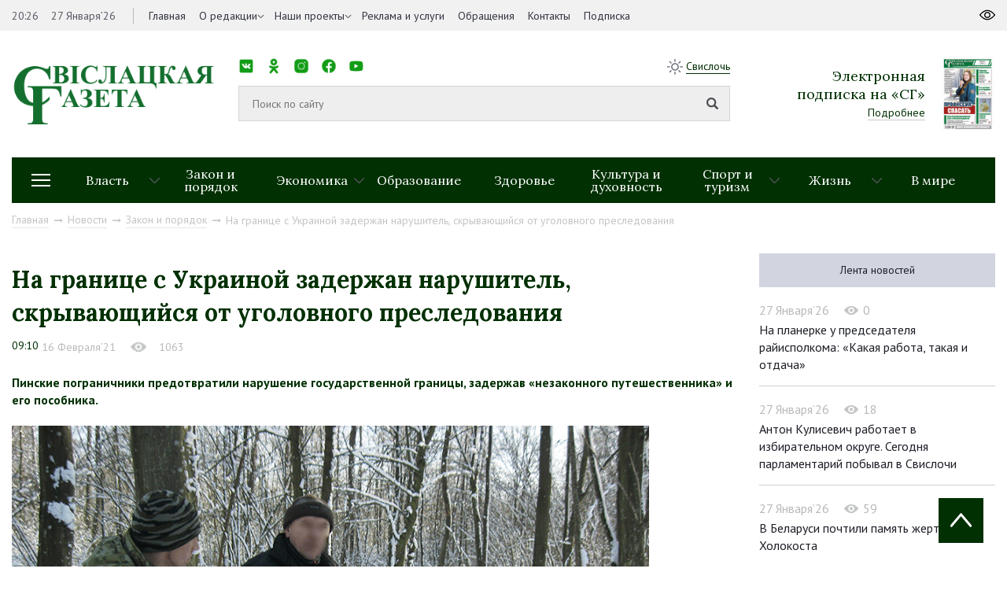

--- FILE ---
content_type: text/html; charset=UTF-8
request_url: https://svisgaz.by/news/pravo/na-granitse-s-ukrainoy-zaderzhan-narushitel-skryvayushchiysya-ot-ugolovnogo-presledovaniya.html
body_size: 15046
content:
<!DOCTYPE html>
<html xmlns="http://www.w3.org/1999/xhtml" xml:lang="ru" lang="ru">
<head>
<title>На границе с Украиной задержан нарушитель, скрывающийся от уголовного преследования</title>
<meta http-equiv="X-UA-Compatible" content="IE=edge" />
<meta name="viewport" content="width=device-width, initial-scale=1.0">
<link rel="shortcut icon" type="image/png" href="/bitrix/templates/svisloch/images/favicon.png" />
<link rel="apple-touch-icon" sizes="114x114" href="/bitrix/templates/svisloch/images/favicon-retina.png">
<meta property="og:locale" content="ru_RU">
<meta property="og:title" content="На границе с Украиной задержан нарушитель, скрывающийся от уголовного преследования">

<meta http-equiv="Content-Type" content="text/html; charset=UTF-8" />
<meta name="robots" content="index, follow" />
<link href="https://fonts.googleapis.com/css?family=Lora:400,700|PT+Sans:400,400i,700&amp;subset=cyrillic-ext" type="text/css"  rel="stylesheet" />
<link href="https://cdnjs.cloudflare.com/ajax/libs/normalize/6.0.0/normalize.min.css" type="text/css"  rel="stylesheet" />
<link href="/bitrix/cache/css/s1/svisloch/template_9563fe20a25da95b92249390c749c8ca/template_9563fe20a25da95b92249390c749c8ca_v1.css?1741036946223774" type="text/css"  data-template-style="true" rel="stylesheet" />
<script type="text/javascript" src="/bitrix/js/main/jquery/jquery-1.8.3.min.js?154259615593637"></script>
<script type="text/javascript" src="//yastatic.net/share2/share.js"></script>
<script type="text/javascript" src="//ulogin.ru/js/ulogin.js"></script>
<meta property="og:type" content="article">
<meta property="og:image" content="/upload/iblock/98d/98db23b078aa1bb0b256884b92ca913f.gif">



<script type="text/javascript"  src="/bitrix/cache/js/s1/svisloch/template_49a54ae6826825198469d6dff8203c20/template_49a54ae6826825198469d6dff8203c20_v1.js?1741036949314167"></script>
<script type="text/javascript">var _ba = _ba || []; _ba.push(["aid", "eaab036ff7629210c334ddae5f69cd27"]); _ba.push(["host", "svisgaz.by"]); (function() {var ba = document.createElement("script"); ba.type = "text/javascript"; ba.async = true;ba.src = (document.location.protocol == "https:" ? "https://" : "http://") + "bitrix.info/ba.js";var s = document.getElementsByTagName("script")[0];s.parentNode.insertBefore(ba, s);})();</script>


<!-- Global site tag (gtag.js) - Google Analytics -->
<script data-skip-moving="true" async src="https://www.googletagmanager.com/gtag/js?id=G-8440JK86ET"></script>
<script data-skip-moving="true">
 window.dataLayer = window.dataLayer || [];
 function gtag(){dataLayer.push(arguments);}
 gtag('js', new Date());

 gtag('config', 'G-8440JK86ET');
</script>
<!-- Yandex Native Ads -->
<script data-skip-moving="true">window.yaContextCb=window.yaContextCb||[]</script>
<script data-skip-moving="true" src="https://yandex.ru/ads/system/context.js" async></script>

        
</head>
<body>
	<div id="panel"></div>
	<div id="wrapper">
        



		<header id="header">
			<div class="header-top">
				<div class="inner">
					<div class="header_left left">
						<div class="time_and_date">
							<span>20:26</span>
                                                        <span>27 Января’26</span>							
						</div>
                                            

    <nav class="main_menu">
    <ul>


	
	
		
							<li   ><a  href="/">Главная</a>
                                    </li>
			
		
	
	

	
	
					<li class="childs-in"><a 1 href="/about-us/">О редакции</a>

				<ul>

		
	
	

	
	
		
			
				<li ><a   href="/news/about/">Наша история</a></li>
			
		
	
	

			</ul></li>	
	
		
							<li   class="childs-in"><a  href="/news/proekty/">Наши проекты</a>
                                        <ul>
													<li><a href="/news/zhanochyya-lyesy-vayny/">Жаночыя лёсы вайны</a></li>
													<li><a href="/news/rasstralyanyya-lyesy/">Расстраляныя лёсы</a></li>
													<li><a href="/news/malenkiya-svedki-vyalikay-vayny/">Маленькія сведкі вялікай вайны</a></li>
													<li><a href="/news/mamina-slava/">Мамина слава</a></li>
													<li><a href="/news/batsko-skaya-khata/">Бацькоўская хата</a></li>
													<li><a href="/news/skarb-syameynaga-shchastsya/">Скарб сямейнага шчасця</a></li>
													<li><a href="/news/budushchee-regiona/">Будущее региона</a></li>
													<li><a href="/news/prizvanie-po-nasledstvu/">Призвание по наследству</a></li>
													<li><a href="/news/rabochiy-klass/">Рабочий класс</a></li>
													<li><a href="/news/trudom-i-serdtsem/">Трудом и сердцем</a></li>
						
                     
                       
                    </ul>
                                    </li>
			
		
	
	

	
	
		
							<li   ><a  href="/advertising/">Реклама и услуги</a>
                                    </li>
			
		
	
	

	
	
		
							<li   ><a  href="/redaction/">Обращения</a>
                                    </li>
			
		
	
	

	
	
		
							<li   ><a  href="/kontakty/">Контакты</a>
                                    </li>
			
		
	
	

	
	
		
							<li   ><a  href="https://grodnonews.by/podpiska.php">Подписка</a>
                                    </li>
			
		
	
	


                </ul>
    </nav>
					</div>
					<div class="header_right right">
						
					</div>
				</div>
			</div>
			<div class="inner">
				<div class="header-middle">
					<div class="logo">
                                            <a href="/">
                                            <img src="/upload/medialibrary/25d/25d31308905a97b499286456ff67e0e1.png">                                            </a>
					</div>
					<div class="search">
						<div class="top-menu">
							<nav class="social_networks">
								<span>Мы в социальных сетях:</span>
								<style>
.socials {
  list-style: none;
  padding: 0;
  display: flex;
  gap: 1px;
}

.socials li {
  display: inline-block;
}

.socials a {
  display: block;
  width: 20px; 
  height: 20px; 
  background-size: contain;
  background-repeat: no-repeat;
  background-position: center;
  text-indent: -9999px; 
}

.socials a.vk {
  background-image: url('/images/ico/vk.png');
}

.socials a.ok {
  background-image: url('/images/ico/ok.png');
}

.socials a.instagram {
  background-image: url('/images/ico/inst.png');
}

.socials a.facebook {
  background-image: url('/images/ico/fb.png');
}

.socials a.youtube {
  background-image: url('/images/ico/tube.png');
}

.socials a.telegram {
  background-image: url('/images/ico/tg.png');
}

.socials a.tiktok {
  background-image: url('/images/ico/tt.png');
}
</style>

<ul class="socials">
  <li><a href="https://vk.com/svisgaz" class="vk"></a></li>
  <li><a href="https://ok.ru/profile/564293756159" class="ok"></a></li>
  <li><a href="https://www.instagram.com/svisgazby/" class="instagram"></a></li>
  <li><a href="https://www.facebook.com/profile.php?id=100027651673594" class="facebook"></a></li>
  <li><a href="https://www.youtube.com/channel/UC5bqTmmtu-k03d9iZL7U91g" class="youtube"></a></li>
  <li><a href="https://t.me/nashasvisloch" class="telegram"></a></li>
  <li><a href="https://www.tiktok.com/@svisgazby?_t=ZM-8zwAjathoIG" class="tiktok"></a></li>
</ul>							</nav>
							<div class="weather right">
								<img src="/bitrix/templates/svisloch/images/sun.png">
								<span><a target="_blank" href="https://www.gismeteo.by/weather-svisloch-116710/3-days/">Свислочь</a> </span>
							</div>
						</div>
						<div class="middle-menu">
                                                          <form class="search_form" action="/search/">
                                                            <input type="text" id="search-input" value="" placeholder="Поиск по сайту" name="q">
                                                            <input type="submit">
                                                          </form>
							<!-- <div class="example">Например: <a href="javascript:void(0)" onclick="$('#search-input').val('Выборы Президента');">Выборы Президента</a></div> -->
						</div>
					</div>
                                        


<div class="subscription">
        <div class="text">
                <div class="h2">Электронная <br> подписка на «СГ»</div>
                <a href="http://belkiosk.by/svgaz">Подробнее</a>
        </div>
            <img src="/cache/upload/iblock/f6e/f6e0b901dea58a48eb2fb7abe31fc0cf-89x121.jpg" alt="номер газеты в pdf">
    </div>

                                    

				</div>
                            
                                

<div class="header-bottom">
    <div class="drop-menu-toggler">
        <div class="mt-1"></div>
        <div class="mt-2"></div>
        <div class="mt-3"></div>
    </div>
    <nav class="dropdown-menu">

        <ul>
                <ul>
                                                <li><a href="/news/rossiya-belarus-krepkoe-partnerstvo/">&quot;Россия – Беларусь: крепкое партнерство&quot;</a></li>
                                                    <li><a href="/news/80-let-pobedy-sovetskogo-naroda-v-velikoy-otechestvennoy-voyne/">80 лет Победы советского народа в Великой Отечественной войне</a></li>
                                                    <li><a href="/news/god-belorusskoy-zhenshchiny/">Год белорусской женщины</a></li>
                                                    <li><a href="/news/den-narodnogo-edinstva/">День народного единства</a></li>
                                                    <li><a href="/news/dialogovye-ploshchadki/">Диалоговые площадки</a></li>
                                                    <li><a href="/news/edinyy-den-informirovaniya/">Единый день информирования</a></li>
                                                    <li><a href="/news/karavay-fest-batskava-bulka/">Каравай-фест «Бацькава булка»</a></li>
                                                    <li><a href="/news/kiberbezopasnost/">Кибербезопасность</a></li>
                                                    <li><a href="/news/nashe-luchshee-nasha-lepshae/">Наше лучшее/Наша лепшае</a></li>
                                                    <li><a href="/news/protivodeystvie-ekstremizmu/">Противодействие экстремизму</a></li>
                                                    <li><a href="/news/sotrudnichestvo-s-nizhegorodskoy-oblastyu/">Сотрудничество с Нижегородской областью</a></li>
                                                    <li><a href="/news/fotonovosti/">Фотоновости</a></li>
                                        </ul>
        </ul>
    </nav>
    <nav class="sections">
        <ul>
            
									
					
					<li class="childs-in">
						<a href="/news/oficial/">Власть</a>

													<ul>
																	<li><a href="/news/mestupr/">Местное управление и самоуправление</a></li>
																	<li><a href="/news/vi-vsebelorusskoe-narodnoe-sobranie-/">VII Всебелорусское народное собрание</a></li>
																	<li><a href="/news/pryamye-linii-i-priem-grazhdan/">Прямые линии и прием граждан</a></li>
															</ul>
											</li>
									
					
					<li >
						<a href="/news/pravo/">Закон и порядок</a>

											</li>
									
					
					<li class="childs-in">
						<a href="/news/ekonomika/">Экономика</a>

													<ul>
																	<li><a href="/news/selhoz/">Сельское хозяйство</a></li>
																	<li><a href="/news/predprinimatelstvo/">Предпринимательство</a></li>
															</ul>
											</li>
									
					
					<li >
						<a href="/news/edu/">Образование</a>

											</li>
									
					
					<li >
						<a href="/news/zdorovie/">Здоровье</a>

											</li>
									
					
					<li >
						<a href="/news/culture/">Культура и духовность</a>

											</li>
									
					
					<li class="childs-in">
						<a href="/news/sport/">Спорт и туризм</a>

													<ul>
																	<li><a href="/news/turist/">Свислочь туристическая</a></li>
																	<li><a href="/news/svisloch-sportivnaya/">Свислочь спортивная</a></li>
															</ul>
											</li>
									
					
					<li class="childs-in">
						<a href="/news/zizn/">Жизнь</a>

													<ul>
																	<li><a href="/news/family/">Семья</a></li>
																	<li><a href="/news/kollek/">В трудовых коллективах</a></li>
																	<li><a href="/news/obshchestvennye-obedineniya/">Общественные объединения</a></li>
															</ul>
											</li>
									
					
					<li >
						<a href="/news/v-mire/">В мире</a>

											</li>
							
			<!--<li style="flex: 0 0 11.1111%;"><a href="https://svisgaz.by/news/proekty/">Проекты</a></li>-->
        </ul>
    </nav>


</div>




                            
                                                            <div class="navigation"><a href="/" title="Главная" itemprop="url">Главная</a><i class="fab fa-long-arrow-right"></i><a href="/news/" title="Новости" itemprop="url">Новости</a><i class="fab fa-long-arrow-right"></i><a href="/news/pravo/" title="Закон и порядок" itemprop="url">Закон и порядок</a><i class="fab fa-long-arrow-right"></i><span>На границе с Украиной задержан нарушитель, скрывающийся от уголовного преследования</span></div> 
                            			</div>
		</header>
		<div id="middle">
			<div class="inner">
				
<div class="container_with_aside" itemscope itemtype="http://schema.org/NewsArticle">
<div class="h1 title_of_page"></div>



	



<h1 class="h1 title_of_page" itemprop="headline">На границе с Украиной задержан нарушитель, скрывающийся от уголовного преследования</h1>
<meta itemprop="image" content="/upload/iblock/98d/98db23b078aa1bb0b256884b92ca913f.gif">
<meta itemprop="identifier" content="28593">
<meta itemscope itemprop="mainEntityOfPage" itemType="https://schema.org/WebPage" itemid="/news/pravo/na-granitse-s-ukrainoy-zaderzhan-narushitel-skryvayushchiysya-ot-ugolovnogo-presledovaniya.html"/>
<div class="article_data">
	<time itemprop="datePublished" datetime="2021-02-16T09:10:00+03:00">09:10</time>
        <span>16 Февраля’21</span>
            <div class="view" style="display: inline-block"><img src="/images/eye_grey.png"><span>1063</span></div>
</div>
	
    <div class="full_interview" itemprop="articleBody">

<b>Пинские пограничники предотвратили нарушение государственной границы, задержав «незаконного путешественника» и его пособника.<br></b><br><a href="/upload/medialibrary/cc2/cc234d96821d09a0bd82db7aeb90a861.gif"><img class="lightgallery" width="810" height="540" data-src="/upload/medialibrary/cc2/cc234d96821d09a0bd82db7aeb90a861.gif" src="/upload/medialibrary/cc2/cc234d96821d09a0bd82db7aeb90a861.gif" alt=""></a><br><br>
 Военнослужащие погранпоста «Трушево» по оперативной информации задержали неизвестного вблизи государственной границы. Им оказался житель Минска. Пограничниками установлено, что мужчина пытался скрыться от уголовного преследования, планируя незаконно попасть в Украину, <a target="_blank" href="https://gpk.gov.by/news/gpk/80440/">сообщает</a> Госпогранкомитет.<br><br>
 Немногим позднее был задержан и помощник правонарушителя, проживающий в деревне Ласицк Пинского района. Молодой человек оказывал содействие столичному «гостю» в реализации незаконного замысла. Стоит отметить, что в октябре минувшего года житель Пинского района привлекался к административной ответственности за нарушение законодательства по статье 23.29 (незаконное пересечение границы). <br><br><a href="/upload/medialibrary/494/494997024a090af0638bf88de481f47a.jpg"><img class="lightgallery" width="576" height="432" data-src="/upload/medialibrary/494/494997024a090af0638bf88de481f47a.jpg" src="/upload/medialibrary/494/494997024a090af0638bf88de481f47a.jpg" alt=""></a><br><p>
	 За попытку нарушения госграницы минчанин будет привлечен к административной ответственности, а затем передан сотрудникам милиции. Его пособник находится под стражей.
</p>
<p>
 <b><i>Читайте также:</i></b>
</p>
<p>
 <a href="https://svisgaz.by/news/pravo/shel-k-devushke-v-belarus-grodnenskie-pogranichniki-zaderzhali-narushitelya.html">«Шел к девушке в Беларусь»: гродненские пограничники задержали нарушителя</a><br></p>
<p>
 <a href="https://svisgaz.by/news/pravo/krupnaya-partiya-gashisha-i-nelegaly-v-fure-tamozhenniki-sostavili-top-5-zaderzhaniy-2020-goda.html">Крупная партия гашиша и нелегалы в фуре: таможенники составили топ-5 задержаний 2020 года</a><br></p>
<p>
 <b>Подписывайтесь на телеграм-канал «Наша Свислочь» по короткой ссылке </b><a href="https://t.me/nashasvisloch"><b>t.me/nashasvisloch</b></a><br></p>
</div>

<div class="congratulation">
    	<div class="share right">
		<span>Поделиться:</span>
		<div class="ya-share2" data-image="http://svisloch.farbatest.com//upload/iblock/98d/98db23b078aa1bb0b256884b92ca913f.gif" data-services="vkontakte,facebook,odnoklassniki,twitter"></div>
	</div>
        <div class="mfp-hide" itemprop="author" itemscope itemtype="http://schema.org/Organization">
    <meta itemprop="name" content="Свіслацкая газета">
    <link itemprop="url" href="https://svisgaz.by/">
    </div>
        
</div>


<div class="last_article">

            <p><a href="/news/pryamye-linii-i-priem-grazhdan/vnimanie-pryamye-telefonnye-linii-.html">Предыдущая статья</a></p>
	<a href="/news/pryamye-linii-i-priem-grazhdan/vnimanie-pryamye-telefonnye-linii-.html" class="bold">Внимание: «прямые телефонные линии»                                                                   </a>
    </div>

    

<!--AdFox START-->
<!--yandex_art-ads-by-->
<!--Площадка: svisgaz.by / Десктоп / растяжка-->
<!--Категория: <не задана>-->
<!--Тип баннера: Перетяжка 100%-->
<!--
<div id="adfox_165968474616623027"></div>
<script>
    window.yaContextCb.push(()=>{
        Ya.adfoxCode.create({
            ownerId: 393006,
            containerId: 'adfox_165968474616623027',
            params: {
                p1: 'cvijn',
                p2: 'y'
            }
        })
    })
</script> -->
<!--AdFox START-->
<!--yandex_art-ads-by-->
<!--Площадка: gp.by / Десктоп / Читайте также-->
<!--Категория: <не задана>-->
<!--Тип баннера: Перетяжка 100%-->
<!--
<div id="adfox_166514574698186966"></div>
<script>
    window.yaContextCb.push(()=>{
        Ya.adfoxCode.create({
            ownerId: 393006,
            containerId: 'adfox_166514574698186966',
            params: {
                p1: 'cujiv',
                p2: 'y'
            }
        })
    })
</script> -->



<div class="similar_news">
	<div class="h1">Похожие новости</div>
	<div class="categories">
            		<div class="block">
			<div class="item">
				<a href="/news/pravo/marshrutki-pod-usilennym-kontrolem-gai.html" class="link_shadow"><img src="/cache/upload/iblock/f69/f690e77620724bf76b6084696d0caff8-380x250.jpg"></a>
				<div class="text">
                                        					<div class="info">
						<div class="data">27 Января’26</div>
						<div class="view"><img src="/images/eye.png"><span>66</span></div>
					</div>
					<a href="/news/pravo/marshrutki-pod-usilennym-kontrolem-gai.html">Маршрутки под усиленным контролем ГАИ</a>
				</div>
				<div class="materials">
									</div>
			</div>
		</div>
            		<div class="block">
			<div class="item">
				<a href="/news/pravo/chto-delat-s-sosedom-kotoryy-kurit-v-podezde.html" class="link_shadow"><img src="/cache/upload/iblock/e7f/e7fb6cfb0efd30d58874adc5766addd6-380x250.jpg"></a>
				<div class="text">
                                        					<div class="info">
						<div class="data">27 Января’26</div>
						<div class="view"><img src="/images/eye.png"><span>96</span></div>
					</div>
					<a href="/news/pravo/chto-delat-s-sosedom-kotoryy-kurit-v-podezde.html">Что делать с соседом, который курит в подъезде?</a>
				</div>
				<div class="materials">
									</div>
			</div>
		</div>
            		<div class="block">
			<div class="item">
				<a href="/news/pravo/zhitelnitsa-volkovyska-perevela-50-tysyach-rubley-moshennikam-predlozhivshim-ey-zadeklarirovat-svoi-.html" class="link_shadow"><img src="/cache/upload/iblock/109/1095de6c547b03115c6b129babb2ca02-380x250.jpg"></a>
				<div class="text">
                                        					<div class="info">
						<div class="data">24 Января’26</div>
						<div class="view"><img src="/images/eye.png"><span>318</span></div>
					</div>
					<a href="/news/pravo/zhitelnitsa-volkovyska-perevela-50-tysyach-rubley-moshennikam-predlozhivshim-ey-zadeklarirovat-svoi-.html">Жительница Волковыска перевела 50 тысяч рублей мошенникам, предложившим ей «задекларировать» свои сбережения</a>
				</div>
				<div class="materials">
									</div>
			</div>
		</div>
            	</div>
</div>
          
 

</div>

<aside id="sideRight">
<!--AdFox START--> <!--yandex_art-ads-by--> <!--Площадка: svisgaz.by / Десктоп / правый сайдбар--> <!--Категория: <не задана>--> <!--Тип баннера: Перетяжка 100%-->
<!--
<div id="adfox_165968431619035834">
</div>
 <script>
    window.yaContextCb.push(()=>{
        Ya.adfoxCode.create({
            ownerId: 393006,
            containerId: 'adfox_165968431619035834',
            params: {
                p1: 'cvijo',
                p2: 'y'
            }
        })
    })
</script>
-->
<div class="tabs">
	<ul>
            <li class="selected_second"><a href="/news/">Лента новостей</a></li> <!-- href="#more_read" -->
            
    </ul>
	<div>  <!-- id="more_read" -->


        <div class="block">
            <div class="info">
                    <div class="data">27 Января’26</div>
                    <div class="view"><img src="/images/eye_grey.png"><span>0</span></div>
            </div>
            <a href="/news/mestupr/na-planerke-u-predsedatelya-rayispolkoma-kakaya-rabota-takaya-i-otdacha.html">На планерке у председателя райисполкома: «Какая работа, такая и отдача»</a>
    </div>
        <div class="block">
            <div class="info">
                    <div class="data">27 Января’26</div>
                    <div class="view"><img src="/images/eye_grey.png"><span>18</span></div>
            </div>
            <a href="/news/oficial/anton-kulisevich-rabotaet-v-izbiratelnom-okruge-segodnya-parlamentariy-pobyval-v-svislochi.html">Антон Кулисевич работает в избирательном округе. Сегодня парламентарий побывал в Свислочи</a>
    </div>
        <div class="block">
            <div class="info">
                    <div class="data">27 Января’26</div>
                    <div class="view"><img src="/images/eye_grey.png"><span>59</span></div>
            </div>
            <a href="/news/edu/v-belarusi-pochtili-pamyat-zhertv-kholokosta.html">В Беларуси почтили память жертв Холокоста</a>
    </div>
        <div class="block">
            <div class="info">
                    <div class="data">27 Января’26</div>
                    <div class="view"><img src="/images/eye_grey.png"><span>76</span></div>
            </div>
            <a href="/news/zizn/obsuzhdaem-glavnye-sobytiya-nedeli-s-direktorom-svislochskogo-rayonnogo-sotsialno-pedagogicheskogo-ts.html">Обсуждаем главные события недели с директором Свислочского районного  социально-педагогического центра Анастасией Рублик</a>
    </div>
        <div class="block">
            <div class="info">
                    <div class="data">27 Января’26</div>
                    <div class="view"><img src="/images/eye_grey.png"><span>64</span></div>
            </div>
            <a href="/news/zizn/v-kakikh-sluchaeyakh-mozhno-peredoveryat-polnomochiya-drugomu-litsu-razyasnil-notarius.html">В каких случаеях можно передоверять полномочия другому лицу. Разъяснил нотариус</a>
    </div>
	</div>
</div>
 


</aside> 

 
<br />
</div>
<footer id="footer">
	<div class="inner">
		<div class="footer-top">
			<div class="footer_logo">
				<img src="/images/logo_footer.png"> 
                <div class="filter-block">
                    <div class="filter-block-inner">
                    <span class="name">Архив: </span>
                    <form action="/news/" id="filter_date2">
                    <select name="date" class="date-select" onchange="$('#filter_date2').submit();">
                        <option value="">Выберите месяц</option>
                                                                                                                                                                                                <option value="01-2026">Январь 2026</option>
                                                                                                                                                                                                            <option value="12-2025">Декабрь 2025</option>
                                                                                                                            <option value="11-2025">Ноябрь 2025</option>
                                                                                                                            <option value="10-2025">Октябрь 2025</option>
                                                                                                                            <option value="09-2025">Сентябрь 2025</option>
                                                                                                                            <option value="08-2025">Август 2025</option>
                                                                                                                            <option value="07-2025">Июль 2025</option>
                                                                                                                            <option value="06-2025">Июнь 2025</option>
                                                                                                                            <option value="05-2025">Май 2025</option>
                                                                                                                            <option value="04-2025">Апрель 2025</option>
                                                                                                                            <option value="03-2025">Март 2025</option>
                                                                                                                            <option value="02-2025">Февраль 2025</option>
                                                                                                                            <option value="01-2025">Январь 2025</option>
                                                                                                                                                                                                            <option value="12-2024">Декабрь 2024</option>
                                                                                                                            <option value="11-2024">Ноябрь 2024</option>
                                                                                                                            <option value="10-2024">Октябрь 2024</option>
                                                                                                                            <option value="09-2024">Сентябрь 2024</option>
                                                                                                                            <option value="08-2024">Август 2024</option>
                                                                                                                            <option value="07-2024">Июль 2024</option>
                                                                                                                            <option value="06-2024">Июнь 2024</option>
                                                                                                                            <option value="05-2024">Май 2024</option>
                                                                                                                            <option value="04-2024">Апрель 2024</option>
                                                                                                                            <option value="03-2024">Март 2024</option>
                                                                                                                            <option value="02-2024">Февраль 2024</option>
                                                                                                                            <option value="01-2024">Январь 2024</option>
                                                                                                                                                                                                            <option value="12-2023">Декабрь 2023</option>
                                                                                                                            <option value="11-2023">Ноябрь 2023</option>
                                                                                                                            <option value="10-2023">Октябрь 2023</option>
                                                                                                                            <option value="09-2023">Сентябрь 2023</option>
                                                                                                                            <option value="08-2023">Август 2023</option>
                                                                                                                            <option value="07-2023">Июль 2023</option>
                                                                                                                            <option value="06-2023">Июнь 2023</option>
                                                                                                                            <option value="05-2023">Май 2023</option>
                                                                                                                            <option value="04-2023">Апрель 2023</option>
                                                                                                                            <option value="03-2023">Март 2023</option>
                                                                                                                            <option value="02-2023">Февраль 2023</option>
                                                                                                                            <option value="01-2023">Январь 2023</option>
                                                                                                                                                                                                            <option value="12-2022">Декабрь 2022</option>
                                                                                                                            <option value="11-2022">Ноябрь 2022</option>
                                                                                                                            <option value="10-2022">Октябрь 2022</option>
                                                                                                                            <option value="09-2022">Сентябрь 2022</option>
                                                                                                                            <option value="08-2022">Август 2022</option>
                                                                                                                            <option value="07-2022">Июль 2022</option>
                                                                                                                            <option value="06-2022">Июнь 2022</option>
                                                                                                                            <option value="05-2022">Май 2022</option>
                                                                                                                            <option value="04-2022">Апрель 2022</option>
                                                                                                                            <option value="03-2022">Март 2022</option>
                                                                                                                            <option value="02-2022">Февраль 2022</option>
                                                                                                                            <option value="01-2022">Январь 2022</option>
                                                                                                                                                                                                            <option value="12-2021">Декабрь 2021</option>
                                                                                                                            <option value="11-2021">Ноябрь 2021</option>
                                                                                                                            <option value="10-2021">Октябрь 2021</option>
                                                                                                                            <option value="09-2021">Сентябрь 2021</option>
                                                                                                                            <option value="08-2021">Август 2021</option>
                                                                                                                            <option value="07-2021">Июль 2021</option>
                                                                                                                            <option value="06-2021">Июнь 2021</option>
                                                                                                                            <option value="05-2021">Май 2021</option>
                                                                                                                            <option value="04-2021">Апрель 2021</option>
                                                                                                                            <option value="03-2021">Март 2021</option>
                                                                                                                            <option value="02-2021">Февраль 2021</option>
                                                                                                                            <option value="01-2021">Январь 2021</option>
                                                                                                                                                                                                            <option value="12-2020">Декабрь 2020</option>
                                                                                                                            <option value="11-2020">Ноябрь 2020</option>
                                                                                                                            <option value="10-2020">Октябрь 2020</option>
                                                                                                                            <option value="09-2020">Сентябрь 2020</option>
                                                                                                                            <option value="08-2020">Август 2020</option>
                                                                                                                            <option value="07-2020">Июль 2020</option>
                                                                                                                            <option value="06-2020">Июнь 2020</option>
                                                                                                                            <option value="05-2020">Май 2020</option>
                                                                                                                            <option value="04-2020">Апрель 2020</option>
                                                                                                                            <option value="03-2020">Март 2020</option>
                                                                                                                            <option value="02-2020">Февраль 2020</option>
                                                                                                                            <option value="01-2020">Январь 2020</option>
                                                                                                                                                                                                            <option value="12-2019">Декабрь 2019</option>
                                                                                                                            <option value="11-2019">Ноябрь 2019</option>
                                                                                                                            <option value="10-2019">Октябрь 2019</option>
                                                                                                                            <option value="09-2019">Сентябрь 2019</option>
                                                                                                                            <option value="08-2019">Август 2019</option>
                                                                                                                            <option value="07-2019">Июль 2019</option>
                                                                                                                            <option value="06-2019">Июнь 2019</option>
                                                                                                                            <option value="05-2019">Май 2019</option>
                                                                                                                            <option value="04-2019">Апрель 2019</option>
                                                                                                                            <option value="03-2019">Март 2019</option>
                                                                                                                            <option value="02-2019">Февраль 2019</option>
                                                                                                                            <option value="01-2019">Январь 2019</option>
                                                                                                                                                                                                            <option value="12-2018">Декабрь 2018</option>
                                                                                                                            <option value="11-2018">Ноябрь 2018</option>
                                                                                                                            <option value="10-2018">Октябрь 2018</option>
                                                                                                                            <option value="09-2018">Сентябрь 2018</option>
                                                                                                                            <option value="08-2018">Август 2018</option>
                                                                                                                            <option value="07-2018">Июль 2018</option>
                                                                                                                            <option value="06-2018">Июнь 2018</option>
                                                                                                                            <option value="05-2018">Май 2018</option>
                                                                                                                            <option value="04-2018">Апрель 2018</option>
                                                                                                                            <option value="03-2018">Март 2018</option>
                                                                                                                            <option value="02-2018">Февраль 2018</option>
                                                                                                                            <option value="01-2018">Январь 2018</option>
                                                                                                                                                                                                            <option value="12-2017">Декабрь 2017</option>
                                                                                                                            <option value="11-2017">Ноябрь 2017</option>
                                                                                                                            <option value="10-2017">Октябрь 2017</option>
                                                                                                                            <option value="09-2017">Сентябрь 2017</option>
                                                                                                                            <option value="08-2017">Август 2017</option>
                                                                                                                            <option value="07-2017">Июль 2017</option>
                                                                                                                            <option value="06-2017">Июнь 2017</option>
                                                                                                                            <option value="05-2017">Май 2017</option>
                                                                                                                            <option value="04-2017">Апрель 2017</option>
                                                                                                                            <option value="03-2017">Март 2017</option>
                                                                                                                            <option value="02-2017">Февраль 2017</option>
                                                                                                                            <option value="01-2017">Январь 2017</option>
                                                                                                                                                                                                            <option value="12-2016">Декабрь 2016</option>
                                                                                                                            <option value="11-2016">Ноябрь 2016</option>
                                                                                                                            <option value="10-2016">Октябрь 2016</option>
                                                                                                                            <option value="09-2016">Сентябрь 2016</option>
                                                                                                                            <option value="08-2016">Август 2016</option>
                                                                                                                            <option value="07-2016">Июль 2016</option>
                                                                                                                            <option value="06-2016">Июнь 2016</option>
                                                                                                                            <option value="05-2016">Май 2016</option>
                                                                                                                            <option value="04-2016">Апрель 2016</option>
                                                                                                                            <option value="03-2016">Март 2016</option>
                                                                                                                            <option value="02-2016">Февраль 2016</option>
                                                                                                                            <option value="01-2016">Январь 2016</option>
                                                                                                                                                                                                            <option value="12-2015">Декабрь 2015</option>
                                                                                                                            <option value="11-2015">Ноябрь 2015</option>
                                                                                                                            <option value="10-2015">Октябрь 2015</option>
                                                                                                                            <option value="09-2015">Сентябрь 2015</option>
                                                                                                                            <option value="08-2015">Август 2015</option>
                                                                                                                            <option value="07-2015">Июль 2015</option>
                                                                                                                            <option value="06-2015">Июнь 2015</option>
                                                                                                                            <option value="05-2015">Май 2015</option>
                                                                                                                            <option value="04-2015">Апрель 2015</option>
                                                                                                                            <option value="03-2015">Март 2015</option>
                                                                                                                            <option value="02-2015">Февраль 2015</option>
                                                                                                                            <option value="01-2015">Январь 2015</option>
                                                                                                                                                                                                            <option value="12-2014">Декабрь 2014</option>
                                                                                                                            <option value="11-2014">Ноябрь 2014</option>
                                                                                                                            <option value="10-2014">Октябрь 2014</option>
                                                                                                                            <option value="09-2014">Сентябрь 2014</option>
                                                                                                                            <option value="08-2014">Август 2014</option>
                                                                                                                            <option value="07-2014">Июль 2014</option>
                                                                                                                            <option value="06-2014">Июнь 2014</option>
                                                                                                                            <option value="05-2014">Май 2014</option>
                                                                                                                            <option value="04-2014">Апрель 2014</option>
                                                                                                                            <option value="03-2014">Март 2014</option>
                                                                                                                            <option value="02-2014">Февраль 2014</option>
                                                                                                                            <option value="01-2014">Январь 2014</option>
                                                                                                                                                                                                            <option value="12-2013">Декабрь 2013</option>
                                                                                                                            <option value="11-2013">Ноябрь 2013</option>
                                                                                                                            <option value="10-2013">Октябрь 2013</option>
                                                                                                                            <option value="09-2013">Сентябрь 2013</option>
                                                                                                                            <option value="08-2013">Август 2013</option>
                                                                                                                            <option value="07-2013">Июль 2013</option>
                                                                                                                            <option value="06-2013">Июнь 2013</option>
                                                                                                                            <option value="05-2013">Май 2013</option>
                                                                                                                            <option value="04-2013">Апрель 2013</option>
                                                                                                                            <option value="03-2013">Март 2013</option>
                                                                                                                            <option value="02-2013">Февраль 2013</option>
                                                                                                                            <option value="01-2013">Январь 2013</option>
                                                                                                                                                                                                            <option value="12-2012">Декабрь 2012</option>
                                                                                                                            <option value="11-2012">Ноябрь 2012</option>
                                                                                                                            <option value="10-2012">Октябрь 2012</option>
                                                                                                                            <option value="09-2012">Сентябрь 2012</option>
                                                                                                                            <option value="08-2012">Август 2012</option>
                                                                                                                            <option value="07-2012">Июль 2012</option>
                                                                                                                            <option value="06-2012">Июнь 2012</option>
                                                                                                                            <option value="05-2012">Май 2012</option>
                                                                                                                            <option value="04-2012">Апрель 2012</option>
                                                                                                                            <option value="03-2012">Март 2012</option>
                                                                                                                            <option value="02-2012">Февраль 2012</option>
                                                                                                                            <option value="01-2012">Январь 2012</option>
                                                                                                                                                                                                            <option value="12-2011">Декабрь 2011</option>
                                                                                                                            <option value="11-2011">Ноябрь 2011</option>
                                                                                                                            <option value="10-2011">Октябрь 2011</option>
                                                                                                                            <option value="09-2011">Сентябрь 2011</option>
                                                                                                                            <option value="08-2011">Август 2011</option>
                                                                                                                            <option value="07-2011">Июль 2011</option>
                                                                                                                            <option value="06-2011">Июнь 2011</option>
                                                                                                                            <option value="05-2011">Май 2011</option>
                                                                                                                            <option value="04-2011">Апрель 2011</option>
                                                                                                                            <option value="03-2011">Март 2011</option>
                                                                                                                            <option value="02-2011">Февраль 2011</option>
                                                                                                                            <option value="01-2011">Январь 2011</option>
                                                                                                                                                                                                            <option value="12-2010">Декабрь 2010</option>
                                                                                                                            <option value="11-2010">Ноябрь 2010</option>
                                                                                                                            <option value="10-2010">Октябрь 2010</option>
                                                                                                                            <option value="09-2010">Сентябрь 2010</option>
                                                                                                                            <option value="08-2010">Август 2010</option>
                                                                                                                            <option value="07-2010">Июль 2010</option>
                                                                                                                            <option value="06-2010">Июнь 2010</option>
                                                                                                                            <option value="05-2010">Май 2010</option>
                                                                                                                            <option value="04-2010">Апрель 2010</option>
                                                                                                                            <option value="03-2010">Март 2010</option>
                                                                                                                            <option value="02-2010">Февраль 2010</option>
                                                                                                                            <option value="01-2010">Январь 2010</option>
                                                                                                                                                                                                            <option value="12-2009">Декабрь 2009</option>
                                                                                                                            <option value="11-2009">Ноябрь 2009</option>
                                                                                                                            <option value="10-2009">Октябрь 2009</option>
                                                                                                                            <option value="09-2009">Сентябрь 2009</option>
                                                                                                                            <option value="08-2009">Август 2009</option>
                                                                                                                            <option value="07-2009">Июль 2009</option>
                                                                                                                            <option value="06-2009">Июнь 2009</option>
                                                                                                                            <option value="05-2009">Май 2009</option>
                                                                                                                            <option value="04-2009">Апрель 2009</option>
                                                                                                                            <option value="03-2009">Март 2009</option>
                                                                                                                            <option value="02-2009">Февраль 2009</option>
                                                                                                                            <option value="01-2009">Январь 2009</option>
                                                                                                                                                                                                            <option value="12-2008">Декабрь 2008</option>
                                                                                                                            <option value="11-2008">Ноябрь 2008</option>
                                                                                                                            <option value="10-2008">Октябрь 2008</option>
                                                                                                                            <option value="09-2008">Сентябрь 2008</option>
                                                                                                                            <option value="08-2008">Август 2008</option>
                                                                                                                            <option value="07-2008">Июль 2008</option>
                                                                                                                            <option value="06-2008">Июнь 2008</option>
                                                                                                                            <option value="05-2008">Май 2008</option>
                                                                                                                            <option value="04-2008">Апрель 2008</option>
                                                                                                                            <option value="03-2008">Март 2008</option>
                                                                                                                            <option value="02-2008">Февраль 2008</option>
                                                                                                                            <option value="01-2008">Январь 2008</option>
                                                                            </select>
                    </form>
                    </div>
                </div>            
			</div>
			<div class="information">
				<span>Информация</span>
                            <div class="bottom-menu">
<ul>
		<li><a href="/about-us/">О нас</a></li>
		<li><a href="/advertising/">Рекламодателям</a></li>
		<li><a href="/redaction/">Обратная связь</a></li>
	</ul>
</div>                                
				
			</div>
			<div class="contacts">
				<a href="/kontakty/" class="title">Контакты</a>
                                    <br>
 231969, Гродненская область, г. Свислочь, ул. Комсомольская, 12.<br>
 <br>
 «Прямая линия» с населением района:<br>
 главный редактор&nbsp;Янюк Мария Александровна —&nbsp;8 апреля 2026 года с 9.00 до 12.00 по телефону 7-32-46.<br>
 Личный прием граждан: первая среда месяца с 9.00 до 13.00.<br>								<!--<h2> <span style="font-size: 16pt;"><span style="font-size: 18pt;"><b>Контакты</b></span> </span></h2>
 <span style="font-size: 16pt;"> </span>
<p>
 <span style="font-size: 16pt;"> </span>
</p>
 <span style="font-size: 16pt;"> </span>
<p>
 <span style="font-size: 16pt;"> </span><span style="font-size: 16pt;">Адрес: 231969, г. Свислочь, ул. Комсомольская, 12.&nbsp;</span><span style="font-size: 16pt;"> </span>
</p>
 <span style="font-size: 16pt;"> </span>
<p>
 <span style="font-size: 16pt;"> </span><span style="font-size: 16pt;">Главный редактор Янюк Мария Александровна: 8 (01513) 7-32-46&nbsp;</span><span style="font-size: 16pt;"> </span>
</p>
 <span style="font-size: 16pt;"> </span>
<p>
 <span style="font-size: 16pt;"> </span><span style="font-size: 16pt;">«Прямая линия» с населением района: </span><br>
 <span style="font-size: 16pt;"> </span><span style="font-size: 16pt;">
	главный редактор – 1 октября 2025 года с 9.00 до 12.00 по телефону 8 (01513) 7-32-46.&nbsp;</span><span style="font-size: 16pt;"> </span>
</p>
 <span style="font-size: 16pt;"> </span>
<p>
 <span style="font-size: 16pt;"> </span><span style="font-size: 16pt;">Личный прием граждан: первая среда месяца с 9.00 до 13.00.&nbsp;</span><span style="font-size: 16pt;"> </span>
</p>
 <span style="font-size: 16pt;"> </span>
<p>
 <span style="font-size: 16pt;"> </span><span style="font-size: 16pt;">E-mail:&nbsp;</span><a href="mailto:info@svisgaz.by"><span style="font-size: 16pt;">info@svisgaz.by</span></a>
</p>
<p>
 <span style="font-size: 16pt;">Редактор отдела общественно-политической жизни <b>Турко Наталья Петровна</b>: 8 (01513) 7-32-84 </span>
</p>
<span style="font-size: 16pt;"> </span>
<p>
	<span style="font-size: 16pt;">
	Редактор информационно-аналитического отдела <b>Балыш Людмила Николаевна</b>: 8 (01513) 7-32-85 </span>
</p>
<span style="font-size: 16pt;"> </span>
<p>
	<span style="font-size: 16pt;">
	Корреспондент отдела общественно-политической жизни <b>Кобринец Ядвига Генриховна</b>: 8 (01513) 7-32-84 </span>
</p>
<span style="font-size: 16pt;"> </span>
<p>
	<span style="font-size: 16pt;">
	Корреспондент информационно-аналитического отдела <b>Лазарева Елизавета Евгеньевна</b>: 8 (01513) 7-32-85</span>
</p>
<h2> <span style="font-size: 16pt;"><span style="font-size: 18pt;"><b>Мы на карте</b></span> </span></h2>
 <iframe src="https://www.google.com/maps/embed?pb=!1m18!1m12!1m3!1d1184.201455585079!2d24.09030196000601!3d53.03833907206168!2m3!1f0!2f0!3f0!3m2!1i1024!2i768!4f13.1!3m3!1m2!1s0x46df883f9758710b%3A0x525d9204cf7874be!2z0YPQu9C40YbQsCDQmtC-0LzRgdC-0LzQvtC70YzRgdC60LDRjyAxMiwg0KHQstC40YHQu9C-0YfRjCwg0JPRgNC-0LTQvdC10L3RgdC60LDRjyDQvtCx0LvQsNGB0YLRjA!5e0!3m2!1sru!2sby!4v1755082074815!5m2!1sru!2sby" width="100%" height="450" style="border:0;" allowfullscreen="" loading="lazy" referrerpolicy="no-referrer-when-downgrade"></iframe> <b><br>
 </b>-->
				<span>E-mail: <a href="mailto:info@svisgaz.by">info@svisgaz.by</a>                                </span>
			</div>
			<div class="button">
				<a href="/redaction/" class="btn">Приемная редактора</a>
			</div>
		</div>
		<div class="footer-bottom clearfix">
			<div class="condition left">
                            Все права принадлежат СП "Свіслацкая газета". При использовании публикаций сайта ссылка на источник и автора обязательна.<br>
 Структурное подразделение «Свіслацкая газета»&nbsp;ОУИРП «Рэдакцыя газеты «Гродзенская праўда». 2008-2025<br>                                <br/>
                                <br/>
                    <!-- Yandex.Metrika informer  old
                    <a href="https://metrika.yandex.by/stat/?id=46225266&amp;from=informer"
                    target="_blank" rel="nofollow"><img src="https://informer.yandex.ru/informer/46225266/3_1_FFFFFFFF_EFEFEFFF_0_pageviews"
                    style="width:88px; height:31px; border:0;" alt="Яндекс.Метрика" title="Яндекс.Метрика: данные за сегодня (просмотры, визиты и уникальные посетители)" class="ym-advanced-informer" data-cid="46225266" data-lang="ru" /></a>
                    /Yandex.Metrika informer -->
                    <!-- Yandex.Metrika counter old
                    <script type="text/javascript" >
                        (function (d, w, c) {
                            (w[c] = w[c] || []).push(function() {
                                try {
                                    w.yaCounter46225266 = new Ya.Metrika({
                                        id:46225266,
                                        clickmap:true,
                                        trackLinks:true,
                                        accurateTrackBounce:true,
                                        webvisor:true,
                                        ecommerce:"dataLayer"
                                    });
                                } catch(e) { }
                            });
                            var n = d.getElementsByTagName("script")[0],
                                s = d.createElement("script"),
                                f = function () { n.parentNode.insertBefore(s, n); };
                            s.type = "text/javascript";
                            s.async = true;
                            s.src = "https://mc.yandex.ru/metrika/watch.js";
                            if (w.opera == "[object Opera]") {
                                d.addEventListener("DOMContentLoaded", f, false);
                            } else { f(); }
                        })(document, window, "yandex_metrika_callbacks");
                    </script>
                    <noscript><div><img src="https://mc.yandex.ru/watch/46225266" style="position:absolute; left:-9999px;" alt="" /></div></noscript>
                     /Yandex.Metrika counter -->
					 
					 <!-- Yandex.Metrika informer -->
					<a href="https://metrika.yandex.ru/stat/?id=104236304&amp;from=informer" target="_blank" rel="nofollow">
						<img src="https://informer.yandex.ru/informer/104236304/3_1_FFFFFFFF_FFFFFFFF_0_pageviews"
							 style="width:88px; height:31px; border:0;"
							 alt="Яндекс.Метрика"
							 title="Яндекс.Метрика: данные за сегодня (просмотры, визиты и уникальные посетители)"
							class="ym-advanced-informer" data-cid="104236304" data-lang="ru"/>
					</a>
					<!-- /Yandex.Metrika informer -->
					<!-- Yandex.Metrika counter -->
					<script type="text/javascript">
						(function(m,e,t,r,i,k,a){
							m[i]=m[i]||function(){(m[i].a=m[i].a||[]).push(arguments)};
							m[i].l=1*new Date();
							for (var j = 0; j < document.scripts.length; j++) {if (document.scripts[j].src === r) { return; }}
							k=e.createElement(t),a=e.getElementsByTagName(t)[0],k.async=1,k.src=r,a.parentNode.insertBefore(k,a)
						})(window, document,'script','https://mc.yandex.ru/metrika/tag.js?id=104236304', 'ym');

						ym(104236304, 'init', {ssr:true, webvisor:true, clickmap:true, ecommerce:"dataLayer", accurateTrackBounce:true, trackLinks:true});
					</script>
					<noscript><div><img src="https://mc.yandex.ru/watch/104236304" style="position:absolute; left:-9999px;" alt="" /></div></noscript>
					<!-- /Yandex.Metrika counter -->

                    <!--LiveInternet counter--><script type="text/javascript"><!--
                    document.write("<a href='//www.liveinternet.ru/click' "+
                    "target=_blank><img src='//counter.yadro.ru/hit?t12.2;r"+
                    escape(document.referrer)+((typeof(screen)=="undefined")?"":
                    ";s"+screen.width+"*"+screen.height+"*"+(screen.colorDepth?
                    screen.colorDepth:screen.pixelDepth))+";u"+escape(document.URL)+
                    ";"+Math.random()+
                    "' alt='' title='LiveInternet: показано число просмотров за 24"+
                    " часа, посетителей за 24 часа и за сегодня' "+
                    "border='0' width='88' height='31'><\/a>")
                    //--></script><!--/LiveInternet-->
                    <!-- begin of Top100 code -->
                    <script id="top100Counter" type="text/javascript" src="//counter.rambler.ru/top100.jcn?3138129"></script>
                    <noscript>
                    <a href="http://top100.rambler.ru/navi/3138129/" rel="nofollow">
                    <img src="https://counter.rambler.ru/top100.cnt?3138129" alt="Rambler's Top100" border="0" />
                    </a>
                    </noscript>
                    <!-- end of Top100 code -->
                    <!-- Rating@Mail.ru counter -->
                    <script type="text/javascript">
                    var _tmr = _tmr || [];
                    _tmr.push({id: "2699239", type: "pageView", start: (new Date()).getTime()});
                    (function (d, w, id) {
                      if (d.getElementById(id)) return;
                      var ts = d.createElement("script"); ts.type = "text/javascript"; ts.async = true; ts.id = id;
                      ts.src = (d.location.protocol == "https:" ? "https:" : "http:") + "//top-fwz1.mail.ru/js/code.js";
                      var f = function () {var s = d.getElementsByTagName("script")[0]; s.parentNode.insertBefore(ts, s);};
                      if (w.opera == "[object Opera]") { d.addEventListener("DOMContentLoaded", f, false); } else { f(); }
                    })(document, window, "topmailru-code");
                    </script><noscript><div style="position:absolute;left:-10000px;">
                    <img src="//top-fwz1.mail.ru/counter?id=2699239;js=na" style="border:0;" height="1" width="1" alt="Рейтинг@Mail.ru" />
                    </div></noscript>
                    <!-- //Rating@Mail.ru counter -->
                    <!-- Rating@Mail.ru logo -->
                    <a href="http://top.mail.ru/jump?from=2699239" rel="nofollow">
                    <img src="//top-fwz1.mail.ru/counter?id=2699239;t=487;l=1" 
                    style="border:0;" height="31" width="88" alt="Рейтинг@Mail.ru" /></a>
                    <!-- //Rating@Mail.ru logo -->
                    <!--Openstat-->
                    <span id="openstat1"></span>
                    <script type="text/javascript">
                    var openstat = { counter: 1, image: 91, color: "c3c3c3", next: openstat, track_links: "all" };
                    (function(d, t, p) {
                    var j = d.createElement(t); j.async = true; j.type = "text/javascript";
                    j.src = ("https:" == p ? "https:" : "http:") + "//openstat.net/cnt.js";
                    var s = d.getElementsByTagName(t)[0]; s.parentNode.insertBefore(j, s);
                    })(document, "script", document.location.protocol);
                    </script>
                    <!--/Openstat-->
                    <!--Akavita counter start-->
                    <script type="text/javascript">var AC_ID=63806;var AC_TR=false;
                    (function(){var l='https://adlik.akavita.com/acode.js'; var t='text/javascript';
                    try {var h=document.getElementsByTagName('head')[0];
                    var s=document.createElement('script'); s.src=l;s.type=t;h.appendChild(s);}catch(e){
                    document.write(unescape('%3Cscript src="'+l+'" type="'+t+'"%3E%3C/script%3E'));}})();
                    </script><span id="AC_Image"></span>
                    <noscript><a href='http://www.akavita.by/'>
                    <img src='https://adlik.akavita.com/bin/lik?id=63806&it=1'
                    border='0' height='1' width='1' alt='Akavita'/>
                    </a></noscript>
                    <!--Akavita counter end-->
                    <!--cy-pr.com--><a href="http://www.cy-pr.com/" target="_blank"><img src="https://www.cy-pr.com/e/svisgaz.by_33.gif" border="0" width="88" height="15" alt="Проверка тиц" /></a><!--cy-pr.com-->
                                                <div style="clear: both;"></div>
                                            </div>      
                                            
                    <script>
						/*
                            (function(i,s,o,g,r,a,m){i['GoogleAnalyticsObject']=r;i[r]=i[r]||function(){
                            (i[r].q=i[r].q||[]).push(arguments)},i[r].l=1*new Date();a=s.createElement(o),
                            m=s.getElementsByTagName(o)[0];a.async=1;a.src=g;m.parentNode.insertBefore(a,m)
                            })(window,document,'script','https://www.google-analytics.com/analytics.js','ga');
                            ga('create', 'UA-84674217-1', 'auto');
                            ga('send', 'pageview');
						*/
                    </script>                                                                      
            </div>
		<div class="farba right"><a href="http://farba-studio.com/ru/">Разработка сайта - </a><span> Farba Studio</span></div>
		</div>
	</div>
	<a href="#" id="toTop">
		<img src="/images/toTop.png">
	</a>
</footer>
</div>

</body>
</html>